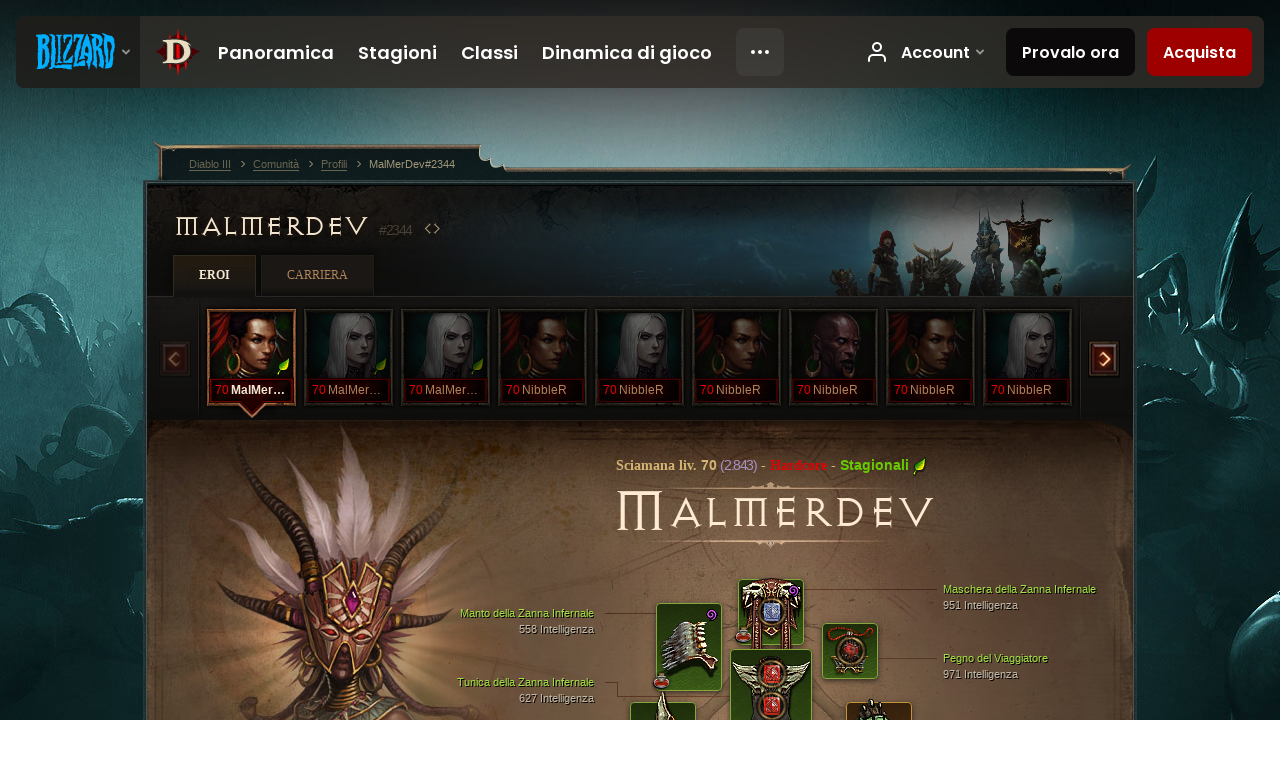

--- FILE ---
content_type: text/html;charset=UTF-8
request_url: https://eu.diablo3.blizzard.com/it-it/profile/MalMerDev-2344/hero/162335080
body_size: 13371
content:
<!DOCTYPE html>
<html xmlns="http://www.w3.org/1999/xhtml" xml:lang="it-it" lang="it-it">
<head xmlns:og="http://ogp.me/ns#" xmlns:fb="http://ogp.me/ns/fb#">
<script type="text/javascript">
//<![CDATA[
var BlzCookieConsent = {
host: "blizzard.com",
onetrustScriptUrl: "https://cdn.cookielaw.org/scripttemplates/otSDKStub.js",
onetrustDomainScript: "22011b0f-2c46-49a3-a7bf-5f98a4d4da65",
cookieInfoUrlPattern: "/cookies/?$"
}
//]]>
</script>
<script type="text/javascript" src="/static/js/libs/cookie-consent-filter-compat.js?v=58-137" defer></script>
<script>
//<![CDATA[
var dataLayer = dataLayer|| [];
dataLayer.push({
"authenticated": "0" });
(function(w,d,s,l,i){w[l]=w[l]||[];w[l].push({"gtm.start":new Date().getTime(),event:"gtm.js"});var f=d.getElementsByTagName(s)[0], j=d.createElement(s),dl=l!="dataLayer"?"&amp;l="+l:"";j.async=true;j.src=
"//www.googletagmanager.com/gtm.js?id="+i+dl;f.parentNode.insertBefore(j,f);})
(window,document,"script","dataLayer","GTM-TVHPB9J");
//]]>
</script>
<meta http-equiv="imagetoolbar" content="false" />
<meta http-equiv="X-UA-Compatible" content="IE=edge,chrome=1" />
<title>MalMerDev#2344 - Comunità - Diablo III</title>
<link rel="icon" href="/static/images/icons/favicon.ico?v=58-137" type="image/x-icon" />
<link rel="shortcut icon" href="/static/images/icons/favicon.ico?v=58-137" type="image/x-icon" />
<link rel="stylesheet" type="text/css" media="all" href="/static/local-common/css/common-game-site.min.css?v=58-137" />
<link rel="stylesheet" type="text/css" media="all" href="/static/css/legal/ratings.css?v=58-137" />
<link rel="stylesheet" type="text/css" media="all" href="/static/css/d3.css?v=137" />
<link rel="stylesheet" type="text/css" media="all" href="/static/css/tooltips.css?v=137" />
<link rel="stylesheet" type="text/css" media="all" href="/static/css/profile/shared.css?v=58-137" />
<link rel="stylesheet" type="text/css" media="all" href="/static/css/profile/hero.css?v=58-137" />
<link rel="stylesheet" type="text/css" media="all" href="/static/css/tool/gear-calculator/hero-slots.css?v=58-137" />
<!--[if IE 6]> <link rel="stylesheet" type="text/css" media="all" href="/static/css/tooltips-ie6.css?v=137" />
<![endif]-->
<script type="text/javascript" src="/static/local-common/js/third-party.js?v=58-137"></script>
<script type="text/javascript" src="/static/local-common/js/common-game-site.min.js?v=58-137"></script>
<meta name="twitter:card" content="summary" />
<meta name="twitter:title" content="MalMerDev#2344 - Comunità - Diablo III" />
<meta name="twitter:description" content="witch-doctor di livello 70" />
<meta name="twitter:image:src" content="https://assets.diablo3.blizzard.com/d3/icons/portraits/100/witchdoctor_female.png" />
<!--[if IE 6]> <script type="text/javascript">
//<![CDATA[
try { document.execCommand('BackgroundImageCache', false, true) } catch(e) {}
//]]>
</script>
<![endif]-->
<script type="text/javascript">
//<![CDATA[
var Core = Core || {},
Login = Login || {};
Core.staticUrl = '/static';
Core.sharedStaticUrl = '/static/local-common';
Core.baseUrl = '/it-it';
Core.projectUrl = '';
Core.cdnUrl = 'https://blzmedia-a.akamaihd.net';
Core.supportUrl = 'http://eu.battle.net/support/';
Core.secureSupportUrl = 'https://eu.battle.net/support/';
Core.project = 'd3';
Core.locale = 'it-it';
Core.language = 'it';
Core.region = 'eu';
Core.shortDateFormat = 'dd/MM/yyyy';
Core.dateTimeFormat = 'dd/MM/yyyy HH:mm';
Core.loggedIn = false;
Core.userAgent = 'web';
Login.embeddedUrl = 'https://eu.battle.net/login/login.frag';
var Flash = Flash || {};
Flash.videoPlayer = 'https://blzmedia-a.akamaihd.net/global-video-player/themes/d3/video-player.swf';
Flash.videoBase = 'https://blzmedia-a.akamaihd.net/d3/media/videos';
Flash.ratingImage = 'https://blzmedia-a.akamaihd.net/global-video-player/ratings/d3/it-it.jpg';
Flash.expressInstall = 'https://blzmedia-a.akamaihd.net/global-video-player/expressInstall.swf';
Flash.videoBase = 'https://assets.diablo3.blizzard.com/d3/media/videos';
//]]>
</script>
<meta property="fb:app_id" content="155068716934" />
<meta property="og:site_name" content="Diablo III" />
<meta property="og:locale" content="it_IT" />
<meta property="og:type" content="website" />
<meta property="og:url" content="https://eu.diablo3.blizzard.com/it-it/profile/MalMerDev-2344/hero/177421358" />
<meta property="og:image" content="https://assets.diablo3.blizzard.com/d3/icons/portraits/100/witchdoctor_female.png" />
<meta property="og:image" content="https://blzmedia-a.akamaihd.net/battle.net/logos/og-d3.png" />
<meta property="og:image" content="https://blzmedia-a.akamaihd.net/battle.net/logos/og-blizzard.png" />
<meta property="og:title" content="MalMerDev" />
<meta property="og:description" content="witch-doctor di livello 70" />
<link rel="canonical" href="https://eu.diablo3.blizzard.com/it-it/profile/MalMerDev-2344/hero/177421358" />
<meta property="d3-cloud-provider" content="aws" />
<meta property="d3-app-name" content="d3-site-prod-eu" />
<meta property="d3-app-version" content="9.5.0" />
</head>
<body class="it-it profile profile-hero" itemscope="itemscope" itemtype="http://schema.org/WebPage" data-legal-country="US">
<noscript><iframe src="https://www.googletagmanager.com/ns.html?id=GTM-TVHPB9J"
height="0" width="0" style="display:none;visibility:hidden"></iframe></noscript>
<blz-nav
locale="it-it"
content="d3"
link-prefix="https://diablo3.blizzard.com/"
hidden
>
<script async src="https://navbar.blizzard.com/static/v1/nav.js"></script>
</blz-nav>
<div class="bg-wrapper">
<div class="wrapper">
<div id="main-content"></div>
<div class="body" itemscope="itemscope" itemtype="http://schema.org/WebPageElement">
<div class="body-top">
<div class="body-bot">



	<div class="profile-wrapper">
		<div class="profile-head">
			<a href="/it-it/profile/MalMerDev-2344/">


	<h2 class="header-2" >					MalMerDev
					<span class="battleTag">#2344</span>
					<span class="clan"></span>
</h2>
			</a>
	<span class="clear"><!-- --></span>
		</div>



	<ul class="tab-menu ">
				<li class="menu-heroes ">
					<a href="/it-it/profile/MalMerDev-2344/hero/177421358"
					
					 class="tab-active">
					<span>Eroi</span>
					</a>
				</li>
				<li class="menu-career ">
					<a href="/it-it/profile/MalMerDev-2344/career"
					
					>
					<span>Carriera</span>
					</a>
				</li>
	</ul>

		<script type="text/javascript">
		//<![CDATA[
				$(function() {
					Profile.baseUrl = '/it-it/profile/MalMerDev-2344/';
					Profile.lastHero = 177421358;
					Profile.heroes = [
							{ id: 177421358, name: 'MalMerDev', level: 70, 'class': 'witch-doctor', historyType: 'hero' },
							{ id: 177660839, name: 'MalMerDev', level: 70, 'class': 'necromancer', historyType: 'hero' },
							{ id: 177353517, name: 'MalMerDev', level: 70, 'class': 'necromancer', historyType: 'hero' },
							{ id: 176474994, name: 'NibbleR', level: 70, 'class': 'witch-doctor', historyType: 'hero' },
							{ id: 171748492, name: 'NibbleR', level: 70, 'class': 'necromancer', historyType: 'hero' },
							{ id: 172204197, name: 'NibbleR', level: 70, 'class': 'witch-doctor', historyType: 'hero' },
							{ id: 171576498, name: 'NibbleR', level: 70, 'class': 'witch-doctor', historyType: 'hero' },
							{ id: 162317359, name: 'NibbleR', level: 70, 'class': 'witch-doctor', historyType: 'hero' },
							{ id: 173175760, name: 'NibbleR', level: 70, 'class': 'necromancer', historyType: 'hero' },
							{ id: 172843701, name: 'NibbleR', level: 70, 'class': 'necromancer', historyType: 'hero' },
							{ id: 177387427, name: 'ууд', level: 1, 'class': 'crusader', historyType: 'hero' }
					];


						Profile.suppressAjaxLoad = true;

						if (window.history.pushState) {
							var activeHero = Profile.getHero(177421358);
							window.history.replaceState(activeHero, activeHero.name, activeHero.id);
						}
						Profile.bindHistory();
				});
		//]]>
		</script>


		<div class="profile-body" id="profile-body">


	<div class="witch-doctor-female">
		<div class="profile-selector MediaCarousel MediaCarousel--heroes" id="heroes">
			<span class="MediaCarousel-page MediaCarousel-page--right MediaCarousel-page--end"><span></span></span>
			<span class="MediaCarousel-page MediaCarousel-page--left MediaCarousel-page--end"><span></span></span>
			<div class="MediaCarousel-scrollWrap">
				<ul class="hero-tabs MediaCarousel-scroll">


						<li class="MediaCarousel-thumb">
							<a class="hero-tab witch-doctor-female hardcore active" href="177421358" data-tooltip="#hero-tab-tooltip-0">
								<span class="hero-portrait">
										<span class="small-seasonal-leaf"></span>
								</span>
								<span class="level">70</span>
								<span class="name">MalMerDev</span>
							</a>



	<div id="hero-tab-tooltip-0" style="display:none">
		<div class="hero-tab-tooltip profile-tooltip">
			


	<h2 class="subheader-2" >MalMerDev</h2>

			<p class="d3-color-hardcore">
				female liv. <strong>70</strong>
				 - <span class="d3-color-seasonal">Eroe stagionale</span>
			</p>
				<p class="d3-color-hardcore">Hardcore
				</p>
		</div>
	</div>
						</li>


						<li class="MediaCarousel-thumb">
							<a class="hero-tab necromancer-female hardcore" href="177660839" data-tooltip="#hero-tab-tooltip-1">
								<span class="hero-portrait">
										<span class="small-seasonal-leaf"></span>
								</span>
								<span class="level">70</span>
								<span class="name">MalMerDev</span>
							</a>



	<div id="hero-tab-tooltip-1" style="display:none">
		<div class="hero-tab-tooltip profile-tooltip">
			


	<h2 class="subheader-2" >MalMerDev</h2>

			<p class="d3-color-hardcore">
				female liv. <strong>70</strong>
				 - <span class="d3-color-seasonal">Eroe stagionale</span>
			</p>
				<p class="d3-color-hardcore">Hardcore
				</p>
		</div>
	</div>
						</li>


						<li class="MediaCarousel-thumb">
							<a class="hero-tab necromancer-female hardcore" href="177353517" data-tooltip="#hero-tab-tooltip-2">
								<span class="hero-portrait">
										<span class="small-seasonal-leaf"></span>
								</span>
								<span class="level">70</span>
								<span class="name">MalMerDev</span>
							</a>



	<div id="hero-tab-tooltip-2" style="display:none">
		<div class="hero-tab-tooltip profile-tooltip">
			


	<h2 class="subheader-2" >MalMerDev</h2>

			<p class="d3-color-hardcore">
				female liv. <strong>70</strong>
				 - <span class="d3-color-seasonal">Eroe stagionale</span>
			</p>
				<p class="d3-color-hardcore">Hardcore
				</p>
		</div>
	</div>
						</li>


						<li class="MediaCarousel-thumb">
							<a class="hero-tab witch-doctor-female hardcore" href="176474994" data-tooltip="#hero-tab-tooltip-3">
								<span class="hero-portrait">
								</span>
								<span class="level">70</span>
								<span class="name">NibbleR</span>
							</a>



	<div id="hero-tab-tooltip-3" style="display:none">
		<div class="hero-tab-tooltip profile-tooltip">
			


	<h2 class="subheader-2" >NibbleR</h2>

			<p class="d3-color-hardcore">
				female liv. <strong>70</strong>
			</p>
				<p class="d3-color-hardcore">Hardcore
				</p>
		</div>
	</div>
						</li>


						<li class="MediaCarousel-thumb">
							<a class="hero-tab necromancer-female hardcore" href="171748492" data-tooltip="#hero-tab-tooltip-4">
								<span class="hero-portrait">
								</span>
								<span class="level">70</span>
								<span class="name">NibbleR</span>
							</a>



	<div id="hero-tab-tooltip-4" style="display:none">
		<div class="hero-tab-tooltip profile-tooltip">
			


	<h2 class="subheader-2" >NibbleR</h2>

			<p class="d3-color-hardcore">
				female liv. <strong>70</strong>
			</p>
				<p class="d3-color-hardcore">Hardcore
				</p>
		</div>
	</div>
						</li>


						<li class="MediaCarousel-thumb">
							<a class="hero-tab witch-doctor-female hardcore" href="172204197" data-tooltip="#hero-tab-tooltip-5">
								<span class="hero-portrait">
								</span>
								<span class="level">70</span>
								<span class="name">NibbleR</span>
							</a>



	<div id="hero-tab-tooltip-5" style="display:none">
		<div class="hero-tab-tooltip profile-tooltip">
			


	<h2 class="subheader-2" >NibbleR</h2>

			<p class="d3-color-hardcore">
				female liv. <strong>70</strong>
			</p>
				<p class="d3-color-hardcore">Hardcore
				</p>
		</div>
	</div>
						</li>


						<li class="MediaCarousel-thumb">
							<a class="hero-tab witch-doctor-male hardcore" href="171576498" data-tooltip="#hero-tab-tooltip-6">
								<span class="hero-portrait">
								</span>
								<span class="level">70</span>
								<span class="name">NibbleR</span>
							</a>



	<div id="hero-tab-tooltip-6" style="display:none">
		<div class="hero-tab-tooltip profile-tooltip">
			


	<h2 class="subheader-2" >NibbleR</h2>

			<p class="d3-color-hardcore">
				male liv. <strong>70</strong>
			</p>
				<p class="d3-color-hardcore">Hardcore
				</p>
		</div>
	</div>
						</li>


						<li class="MediaCarousel-thumb">
							<a class="hero-tab witch-doctor-female hardcore" href="162317359" data-tooltip="#hero-tab-tooltip-7">
								<span class="hero-portrait">
								</span>
								<span class="level">70</span>
								<span class="name">NibbleR</span>
							</a>



	<div id="hero-tab-tooltip-7" style="display:none">
		<div class="hero-tab-tooltip profile-tooltip">
			


	<h2 class="subheader-2" >NibbleR</h2>

			<p class="d3-color-hardcore">
				female liv. <strong>70</strong>
			</p>
				<p class="d3-color-hardcore">Hardcore
				</p>
		</div>
	</div>
						</li>


						<li class="MediaCarousel-thumb">
							<a class="hero-tab necromancer-female hardcore" href="173175760" data-tooltip="#hero-tab-tooltip-8">
								<span class="hero-portrait">
								</span>
								<span class="level">70</span>
								<span class="name">NibbleR</span>
							</a>



	<div id="hero-tab-tooltip-8" style="display:none">
		<div class="hero-tab-tooltip profile-tooltip">
			


	<h2 class="subheader-2" >NibbleR</h2>

			<p class="d3-color-hardcore">
				female liv. <strong>70</strong>
			</p>
				<p class="d3-color-hardcore">Hardcore
				</p>
		</div>
	</div>
						</li>


						<li class="MediaCarousel-thumb">
							<a class="hero-tab necromancer-male hardcore" href="172843701" data-tooltip="#hero-tab-tooltip-9">
								<span class="hero-portrait">
								</span>
								<span class="level">70</span>
								<span class="name">NibbleR</span>
							</a>



	<div id="hero-tab-tooltip-9" style="display:none">
		<div class="hero-tab-tooltip profile-tooltip">
			


	<h2 class="subheader-2" >NibbleR</h2>

			<p class="d3-color-hardcore">
				male liv. <strong>70</strong>
			</p>
				<p class="d3-color-hardcore">Hardcore
				</p>
		</div>
	</div>
						</li>


						<li class="MediaCarousel-thumb">
							<a class="hero-tab crusader-female hardcore" href="177387427" data-tooltip="#hero-tab-tooltip-10">
								<span class="hero-portrait">
										<span class="small-seasonal-leaf"></span>
								</span>
								<span class="level">1</span>
								<span class="name">ууд</span>
							</a>



	<div id="hero-tab-tooltip-10" style="display:none">
		<div class="hero-tab-tooltip profile-tooltip">
			


	<h2 class="subheader-2" >ууд</h2>

			<p class="d3-color-hardcore">
				female liv. <strong>1</strong>
				 - <span class="d3-color-seasonal">Eroe stagionale</span>
			</p>
				<p class="d3-color-hardcore">Hardcore
				</p>
		</div>
	</div>
						</li>
							<li class="MediaCarousel-thumb">
								<span class="hero-tab empty-hero"></span>
							</li>
							<li class="MediaCarousel-thumb">
								<span class="hero-tab empty-hero"></span>
							</li>
							<li class="MediaCarousel-thumb">
								<span class="hero-tab empty-hero"></span>
							</li>
							<li class="MediaCarousel-thumb">
								<span class="hero-tab empty-hero"></span>
							</li>
							<li class="MediaCarousel-thumb">
								<span class="hero-tab empty-hero"></span>
							</li>
							<li class="MediaCarousel-thumb">
								<span class="hero-tab empty-hero"></span>
							</li>
							<li class="MediaCarousel-thumb">
								<span class="hero-tab empty-hero"></span>
							</li>
				</ul>
			</div>
		</div>

		<div class="profile-sheet">




	<h2 class="class" >				<a href="/it-it/class/witch-doctor/">

					<span>Sciamana liv. <strong>70<span class="paragon-level">(2.843)</span></strong></span>
						<span> - </span>
						<strong class="d3-color-hardcore">Hardcore</strong>

						<span> - </span>
						<strong class="d3-color-seasonal">Stagionali</strong>
						<span class="small-seasonal-leaf"></span>
				</a>
</h2>

			

	<h2 class="header-2 name" >MalMerDev</h2>


			<div class="paperdoll" id="paperdoll">


	<ul class="gear-slots">
	<li class="slot-head">

				<a class="slot-link" href="/it-it/item/helltooth-mask-Unique_Helm_Set_16_x1" data-d3tooltip="item-profile/112737198~177421358~helltooth-mask~Unique_Helm_Set_16_x1">
				<span class="d3-icon d3-icon-item d3-icon-item-green">
					<span class="icon-item-gradient">
						<span class="icon-item-inner"></span>
					</span>
				</span>

					<span class="image">
					<img src="https://assets.diablo3.blizzard.com/d3/icons/items/large/unique_helm_set_16_x1_witchdoctor_male.png" alt="" />
				</span>

		<span class="sockets-wrapper">
			<span class="sockets-align">
					<span class="socket">
						<img class="gem" src="https://assets.diablo3.blizzard.com/d3/icons/items/small/x1_diamond_10_demonhunter_male.png" />
					</span><br />
			</span>
		</span>
				</a>

		<a href="/it-it/item/infernal-dye-Dye_18" class="item-dye" >
			<img src="https://assets.diablo3.blizzard.com/d3/icons/items/small/dye_18_demonhunter_male.png" />
		</a>

		<a href="/it-it/item/hellscape-mask-Helm_204" class="item-transmog" >
			<img src="/static/images/profile/hero/bg-transmog.gif?v=58-137" />
		</a>

	</li>
	<li class="slot-torso">

				<a class="slot-link" href="/it-it/item/helltooth-tunic-Unique_Chest_Set_16_x1" data-d3tooltip="item-profile/112737198~177421358~helltooth-tunic~Unique_Chest_Set_16_x1">
				<span class="d3-icon d3-icon-item d3-icon-item-green">
					<span class="icon-item-gradient">
						<span class="icon-item-inner"></span>
					</span>
				</span>

					<span class="image">
					<img src="https://assets.diablo3.blizzard.com/d3/icons/items/large/unique_chest_set_16_x1_witchdoctor_male.png" alt="" />
				</span>

		<span class="sockets-wrapper">
			<span class="sockets-align">
					<span class="socket">
						<img class="gem" src="https://assets.diablo3.blizzard.com/d3/icons/items/small/x1_ruby_10_demonhunter_male.png" />
					</span><br />
					<span class="socket">
						<img class="gem" src="https://assets.diablo3.blizzard.com/d3/icons/items/small/x1_ruby_10_demonhunter_male.png" />
					</span><br />
					<span class="socket">
						<img class="gem" src="https://assets.diablo3.blizzard.com/d3/icons/items/small/x1_ruby_10_demonhunter_male.png" />
					</span><br />
			</span>
		</span>
				</a>

		<a href="/it-it/item/vanishing-dye-Dye_Vanishing" class="item-dye" >
			<img src="https://assets.diablo3.blizzard.com/d3/icons/items/small/dye_vanishing_demonhunter_male.png" />
		</a>


	</li>
	<li class="slot-feet">

				<a class="slot-link" href="/it-it/item/helltooth-greaves-Unique_Boots_Set_16_x1" data-d3tooltip="item-profile/112737198~177421358~helltooth-greaves~Unique_Boots_Set_16_x1">
				<span class="d3-icon d3-icon-item d3-icon-item-green">
					<span class="icon-item-gradient">
						<span class="icon-item-inner"></span>
					</span>
				</span>

					<span class="image">
					<img src="https://assets.diablo3.blizzard.com/d3/icons/items/large/unique_boots_set_16_x1_witchdoctor_male.png" alt="" />
				</span>

				</a>

		<a href="/it-it/item/vanishing-dye-Dye_Vanishing" class="item-dye" >
			<img src="https://assets.diablo3.blizzard.com/d3/icons/items/small/dye_vanishing_demonhunter_male.png" />
		</a>


	</li>
	<li class="slot-hands">

				<a class="slot-link" href="/it-it/item/helltooth-gauntlets-Unique_Gloves_Set_16_x1" data-d3tooltip="item-profile/112737198~177421358~helltooth-gauntlets~Unique_Gloves_Set_16_x1">
				<span class="d3-icon d3-icon-item d3-icon-item-green">
					<span class="icon-item-gradient">
						<span class="icon-item-inner"></span>
					</span>
				</span>

					<span class="image">
					<img src="https://assets.diablo3.blizzard.com/d3/icons/items/large/unique_gloves_set_16_x1_witchdoctor_male.png" alt="" />
				</span>

				</a>

		<a href="/it-it/item/vanishing-dye-Dye_Vanishing" class="item-dye" >
			<img src="https://assets.diablo3.blizzard.com/d3/icons/items/small/dye_vanishing_demonhunter_male.png" />
		</a>


	</li>
	<li class="slot-shoulders">

				<a class="slot-link" href="/it-it/item/helltooth-mantle-Unique_Shoulder_Set_16_x1" data-d3tooltip="item-profile/112737198~177421358~helltooth-mantle~Unique_Shoulder_Set_16_x1">
				<span class="d3-icon d3-icon-item d3-icon-item-green">
					<span class="icon-item-gradient">
						<span class="icon-item-inner"></span>
					</span>
				</span>

					<span class="image">
					<img src="https://assets.diablo3.blizzard.com/d3/icons/items/large/unique_shoulder_set_16_x1_witchdoctor_male.png" alt="" />
				</span>

				</a>

		<a href="/it-it/item/infernal-dye-Dye_18" class="item-dye" >
			<img src="https://assets.diablo3.blizzard.com/d3/icons/items/small/dye_18_demonhunter_male.png" />
		</a>

		<a href="/it-it/item/doom-pauldrons-Shoulders_204" class="item-transmog" >
			<img src="/static/images/profile/hero/bg-transmog.gif?v=58-137" />
		</a>

	</li>
	<li class="slot-legs">

				<a class="slot-link" href="/it-it/artisan/blacksmith/recipe/captain-crimsons-thrust" data-d3tooltip="item-profile/112737198~177421358~captain-crimsons-thrust~P66_Unique_Pants_012">
				<span class="d3-icon d3-icon-item d3-icon-item-green">
					<span class="icon-item-gradient">
						<span class="icon-item-inner"></span>
					</span>
				</span>

					<span class="image">
					<img src="https://assets.diablo3.blizzard.com/d3/icons/items/large/p66_unique_pants_012_witchdoctor_male.png" alt="" />
				</span>

		<span class="sockets-wrapper">
			<span class="sockets-align">
					<span class="socket">
						<img class="gem" src="https://assets.diablo3.blizzard.com/d3/icons/items/small/x1_ruby_10_demonhunter_male.png" />
					</span><br />
					<span class="socket">
						<img class="gem" src="https://assets.diablo3.blizzard.com/d3/icons/items/small/x1_ruby_10_demonhunter_male.png" />
					</span><br />
			</span>
		</span>
				</a>



	</li>
	<li class="slot-bracers">

				<a class="slot-link" href="/it-it/item/lakumbas-ornament-P72_Unique_Bracer_102" data-d3tooltip="item-profile/112737198~177421358~lakumbas-ornament~P72_Unique_Bracer_102">
				<span class="d3-icon d3-icon-item d3-icon-item-orange">
					<span class="icon-item-gradient">
						<span class="icon-item-inner"></span>
					</span>
				</span>

					<span class="image">
					<img src="https://assets.diablo3.blizzard.com/d3/icons/items/large/p72_unique_bracer_102_witchdoctor_male.png" alt="" />
				</span>

				</a>



	</li>
	<li class="slot-mainHand">

				<a class="slot-link" href="/it-it/item/scrimshaw-P610_Unique_Spear_004" data-d3tooltip="item-profile/112737198~177421358~scrimshaw~P610_Unique_Spear_004">
				<span class="d3-icon d3-icon-item d3-icon-item-orange">
					<span class="icon-item-gradient">
						<span class="icon-item-inner"></span>
					</span>
				</span>

					<span class="image">
					<img src="https://assets.diablo3.blizzard.com/d3/icons/items/large/p610_unique_spear_004_witchdoctor_male.png" alt="" />
				</span>

		<span class="sockets-wrapper">
			<span class="sockets-align">
					<span class="socket">
						<img class="gem" src="https://assets.diablo3.blizzard.com/d3/icons/items/small/x1_emerald_10_demonhunter_male.png" />
					</span><br />
			</span>
		</span>
				</a>



	</li>
	<li class="slot-offHand">

				<a class="slot-link" href="/it-it/item/ursuas-trodden-effigy-P610_Unique_Mojo_001" data-d3tooltip="item-profile/112737198~177421358~ursuas-trodden-effigy~P610_Unique_Mojo_001">
				<span class="d3-icon d3-icon-item d3-icon-item-orange">
					<span class="icon-item-gradient">
						<span class="icon-item-inner"></span>
					</span>
				</span>

					<span class="image">
					<img src="https://assets.diablo3.blizzard.com/d3/icons/items/large/p610_unique_mojo_001_witchdoctor_male.png" alt="" />
				</span>

				</a>



	</li>
	<li class="slot-waist">

				<a class="slot-link" href="/it-it/artisan/blacksmith/recipe/captain-crimsons-silk-girdle" data-d3tooltip="item-profile/112737198~177421358~captain-crimsons-silk-girdle~P66_Unique_Belt_012">
				<span class="d3-icon d3-icon-item d3-icon-item-green">
					<span class="icon-item-gradient">
						<span class="icon-item-inner"></span>
					</span>
				</span>

					<span class="image">
					<img src="https://assets.diablo3.blizzard.com/d3/icons/items/large/p66_unique_belt_012_witchdoctor_male.png" alt="" />
				</span>

				</a>



	</li>
	<li class="slot-rightFinger">

				<a class="slot-link" href="/it-it/item/ring-of-royal-grandeur-Unique_Ring_107_x1" data-d3tooltip="item-profile/112737198~177421358~ring-of-royal-grandeur~Unique_Ring_107_x1">
				<span class="d3-icon d3-icon-item d3-icon-item-orange">
					<span class="icon-item-gradient">
						<span class="icon-item-inner"></span>
					</span>
				</span>

					<span class="image">
					<img src="https://assets.diablo3.blizzard.com/d3/icons/items/large/unique_ring_107_x1_witchdoctor_male.png" alt="" />
				</span>

		<span class="sockets-wrapper">
			<span class="sockets-align">
					<span class="socket">
						<img class="gem" src="https://assets.diablo3.blizzard.com/d3/icons/items/small/unique_gem_002_x1_demonhunter_male.png" />
					</span><br />
			</span>
		</span>
				</a>



	</li>
	<li class="slot-leftFinger">

				<a class="slot-link" href="/it-it/item/the-compass-rose-Unique_Ring_013_x1" data-d3tooltip="item-profile/112737198~177421358~the-compass-rose~Unique_Ring_013_x1">
				<span class="d3-icon d3-icon-item d3-icon-item-green">
					<span class="icon-item-gradient">
						<span class="icon-item-inner"></span>
					</span>
				</span>

					<span class="image">
					<img src="https://assets.diablo3.blizzard.com/d3/icons/items/large/unique_ring_013_x1_witchdoctor_male.png" alt="" />
				</span>

		<span class="sockets-wrapper">
			<span class="sockets-align">
					<span class="socket">
						<img class="gem" src="https://assets.diablo3.blizzard.com/d3/icons/items/small/unique_gem_018_x1_demonhunter_male.png" />
					</span><br />
			</span>
		</span>
				</a>



	</li>
	<li class="slot-neck">

				<a class="slot-link" href="/it-it/item/the-travelers-pledge-Unique_Amulet_008_x1" data-d3tooltip="item-profile/112737198~177421358~the-travelers-pledge~Unique_Amulet_008_x1">
				<span class="d3-icon d3-icon-item d3-icon-item-green">
					<span class="icon-item-gradient">
						<span class="icon-item-inner"></span>
					</span>
				</span>

					<span class="image">
					<img src="https://assets.diablo3.blizzard.com/d3/icons/items/large/unique_amulet_008_x1_witchdoctor_male.png" alt="" />
				</span>

		<span class="sockets-wrapper">
			<span class="sockets-align">
					<span class="socket">
						<img class="gem" src="https://assets.diablo3.blizzard.com/d3/icons/items/small/unique_gem_006_x1_demonhunter_male.png" />
					</span><br />
			</span>
		</span>
				</a>



	</li>

	</ul>

	<ul class="gear-labels" id="gear-labels">


		<li class="gear-label slot-head">
				<a href="/it-it/item/helltooth-mask-Unique_Helm_Set_16_x1"
				   data-d3tooltip="item-profile/112737198~177421358~helltooth-mask~Unique_Helm_Set_16_x1"
				   class="label-link d3-color-green">
						<span class="item-name">Maschera della Zanna Infernale</span>
						<span class="bonus-value bonus-77 long-bonus"
							 style="display:none">
						L'uccisione dei mostri conferisce 233 esperienza
						</span>
						<span class="bonus-value bonus-392 long-bonus"
							 style="display:none">
						Castoni (0)
						</span>
						<span class="bonus-value bonus-34 long-bonus"
							 style="display:none">
						764 Armatura
						</span>
						<span class="bonus-value bonus-93 long-bonus"
							 style="display:none">
						+206 resistenza fisica
						</span>
						<span class="bonus-value bonus-210 long-bonus"
							 style="display:none">
						Riduce il tempo di recupero di tutte le abilità del 12.5%
						</span>
						<span class="bonus-value bonus-1210 long-bonus"
							>
						951 Intelligenza
						</span>
				</a>


		</li>


		<li class="gear-label slot-torso">
				<a href="/it-it/item/helltooth-tunic-Unique_Chest_Set_16_x1"
				   data-d3tooltip="item-profile/112737198~177421358~helltooth-tunic~Unique_Chest_Set_16_x1"
				   class="label-link d3-color-green">
						<span class="item-name">Tunica della Zanna Infernale</span>
						<span class="bonus-value bonus-77 long-bonus"
							 style="display:none">
						L'uccisione dei mostri conferisce 222 esperienza
						</span>
						<span class="bonus-value bonus-339 long-bonus"
							 style="display:none">
						7,964 4Danno:Danni; da Spine
						</span>
						<span class="bonus-value bonus-392 long-bonus"
							 style="display:none">
						Castoni (0)
						</span>
						<span class="bonus-value bonus-1208 long-bonus"
							 style="display:none">
						840 Forza
						</span>
						<span class="bonus-value bonus-96 long-bonus"
							 style="display:none">
						+117 resistenza a tutti gli elementi
						</span>
						<span class="bonus-value bonus-1211 long-bonus"
							 style="display:none">
						645 Vitalità
						</span>
						<span class="bonus-value bonus-1210 long-bonus"
							>
						627 Intelligenza
						</span>
				</a>


		</li>


		<li class="gear-label slot-feet">
				<a href="/it-it/item/helltooth-greaves-Unique_Boots_Set_16_x1"
				   data-d3tooltip="item-profile/112737198~177421358~helltooth-greaves~Unique_Boots_Set_16_x1"
				   class="label-link d3-color-green">
						<span class="item-name">Schinieri della Zanna Infernale</span>
						<span class="bonus-value bonus-50 long-bonus"
							 style="display:none">
						33% di oro aggiuntivo recuperato dai nemici
						</span>
						<span class="bonus-value bonus-171 long-bonus"
							 style="display:none">
						11% velocità di movimento
						</span>
						<span class="bonus-value bonus-1211 long-bonus"
							 style="display:none">
						628 Vitalità
						</span>
						<span class="bonus-value bonus-1076 long-bonus"
							 style="display:none">
						Aumenta il raggio di raccolta di oro e globi di cura di 2 metri
						</span>
						<span class="bonus-value bonus-1210 long-bonus"
							>
						573 Intelligenza
						</span>
				</a>


		</li>


		<li class="gear-label slot-hands">
				<a href="/it-it/item/helltooth-gauntlets-Unique_Gloves_Set_16_x1"
				   data-d3tooltip="item-profile/112737198~177421358~helltooth-gauntlets~Unique_Gloves_Set_16_x1"
				   class="label-link d3-color-green">
						<span class="item-name">Guanti d&#39;Arme della Zanna Infernale</span>
						<span class="bonus-value bonus-1211 long-bonus"
							 style="display:none">
						898 Vitalità
						</span>
						<span class="bonus-value bonus-258 long-bonus"
							 style="display:none">
						Danni da colpo critico aumentati del 45%
						</span>
						<span class="bonus-value bonus-1076 long-bonus"
							 style="display:none">
						Aumenta il raggio di raccolta di oro e globi di cura di 1 metri
						</span>
						<span class="bonus-value bonus-253 long-bonus"
							 style="display:none">
						Probabilità di colpo critico aumentata del 10%
						</span>
						<span class="bonus-value bonus-1210 long-bonus"
							>
						920 Intelligenza
						</span>
				</a>


		</li>


		<li class="gear-label slot-shoulders">
				<a href="/it-it/item/helltooth-mantle-Unique_Shoulder_Set_16_x1"
				   data-d3tooltip="item-profile/112737198~177421358~helltooth-mantle~Unique_Shoulder_Set_16_x1"
				   class="label-link d3-color-green">
						<span class="item-name">Manto della Zanna Infernale</span>
						<span class="bonus-value bonus-77 long-bonus"
							 style="display:none">
						L'uccisione dei mostri conferisce 230 esperienza
						</span>
						<span class="bonus-value bonus-86 long-bonus"
							 style="display:none">
						Globi di cura e pozioni ripristinano 32,911 punti vita
						</span>
						<span class="bonus-value bonus-1211 long-bonus"
							 style="display:none">
						606 Vitalità
						</span>
						<span class="bonus-value bonus-210 long-bonus"
							 style="display:none">
						Riduce il tempo di recupero di tutte le abilità del 8%
						</span>
						<span class="bonus-value bonus-1210 long-bonus"
							>
						558 Intelligenza
						</span>
						<span class="bonus-value bonus-1355 long-bonus"
							 style="display:none">
						Probabilità di infliggere il 0.13% di danni ad area per colpo
						</span>
				</a>


		</li>


		<li class="gear-label slot-legs">
				<a href="/it-it/artisan/blacksmith/recipe/captain-crimsons-thrust"
				   data-d3tooltip="item-profile/112737198~177421358~captain-crimsons-thrust~P66_Unique_Pants_012"
				   class="label-link d3-color-green">
						<span class="item-name">Affondo di Capitan Carnaio</span>
						<span class="bonus-value bonus-77 long-bonus"
							 style="display:none">
						L'uccisione dei mostri conferisce 245 esperienza
						</span>
						<span class="bonus-value bonus-392 long-bonus"
							 style="display:none">
						Castoni (0)
						</span>
						<span class="bonus-value bonus-1208 long-bonus"
							 style="display:none">
						560 Forza
						</span>
						<span class="bonus-value bonus-93 long-bonus"
							 style="display:none">
						+208 resistenza fisica
						</span>
						<span class="bonus-value bonus-1211 long-bonus"
							 style="display:none">
						642 Vitalità
						</span>
						<span class="bonus-value bonus-1210 long-bonus"
							>
						591 Intelligenza
						</span>
				</a>


		</li>


		<li class="gear-label slot-bracers">
				<a href="/it-it/item/lakumbas-ornament-P72_Unique_Bracer_102"
				   data-d3tooltip="item-profile/112737198~177421358~lakumbas-ornament~P72_Unique_Bracer_102"
				   class="label-link d3-color-orange">
						<span class="item-name">Ornamento di Lakumba</span>
						<span class="bonus-value bonus-244 long-bonus"
							 style="display:none">
						Aggiunge il 18% ai danni da fuoco
						</span>
						<span class="bonus-value bonus-1211 long-bonus"
							 style="display:none">
						567 Vitalità
						</span>
						<span class="bonus-value bonus-1129 long-bonus"
							 style="display:none">
						Riduce i danni subiti dagli attacchi in mischia del 6%
						</span>
						<span class="bonus-value bonus-253 long-bonus"
							 style="display:none">
						Probabilità di colpo critico aumentata del 5%
						</span>
						<span class="bonus-value bonus-1210 long-bonus"
							>
						580 Intelligenza
						</span>
				</a>


		</li>


		<li class="gear-label slot-mainHand">
				<a href="/it-it/item/scrimshaw-P610_Unique_Spear_004"
				   data-d3tooltip="item-profile/112737198~177421358~scrimshaw~P610_Unique_Spear_004"
				   class="label-link d3-color-orange">
						<span class="item-name">Boscovacuo</span>
						<span class="weapon-dps">
						3.092,4 DPS
					</span>
						<span class="bonus-value bonus-392 long-bonus"
							 style="display:none">
						Castoni (0)
						</span>
						<span class="bonus-value bonus-241 long-bonus"
							 style="display:none">
						10% danni
						</span>
						<span class="bonus-value bonus-230 long-bonus"
							 style="display:none">
						+380-1,940 danni
						</span>
						<span class="bonus-value bonus-1145 long-bonus"
							 style="display:none">
						0.026% di probabilità di rallentare colpendo
						</span>
						<span class="bonus-value bonus-258 long-bonus"
							 style="display:none">
						Danni da colpo critico aumentati del 130%
						</span>
						<span class="bonus-value bonus-195 long-bonus"
							 style="display:none">
						+0.07% velocità d'attacco
						</span>
						<span class="bonus-value bonus-1355 long-bonus"
							 style="display:none">
						Probabilità di infliggere il 0.24% di danni ad area per colpo
						</span>
				</a>


		</li>


		<li class="gear-label slot-offHand">
				<a href="/it-it/item/ursuas-trodden-effigy-P610_Unique_Mojo_001"
				   data-d3tooltip="item-profile/112737198~177421358~ursuas-trodden-effigy~P610_Unique_Mojo_001"
				   class="label-link d3-color-orange">
						<span class="item-name">Effigie Schiacciata di Ursua</span>
						<span class="bonus-value bonus-77 long-bonus"
							 style="display:none">
						L'uccisione dei mostri conferisce 260 esperienza
						</span>
						<span class="bonus-value bonus-253 long-bonus"
							 style="display:none">
						Probabilità di colpo critico aumentata del 10%
						</span>
						<span class="bonus-value bonus-1210 long-bonus"
							>
						1,000 Intelligenza
						</span>
						<span class="bonus-value bonus-1355 long-bonus"
							 style="display:none">
						Probabilità di infliggere il 0.2% di danni ad area per colpo
						</span>
				</a>


		</li>


		<li class="gear-label slot-waist">
				<a href="/it-it/artisan/blacksmith/recipe/captain-crimsons-silk-girdle"
				   data-d3tooltip="item-profile/112737198~177421358~captain-crimsons-silk-girdle~P66_Unique_Belt_012"
				   class="label-link d3-color-green">
						<span class="item-name">Cinta di seta di Capitan Carnaio</span>
						<span class="bonus-value bonus-353 long-bonus"
							 style="display:none">
						7,411 4punto:punti; vita per uccisione
						</span>
						<span class="bonus-value bonus-339 long-bonus"
							 style="display:none">
						9,340 4Danno:Danni; da Spine
						</span>
						<span class="bonus-value bonus-34 long-bonus"
							 style="display:none">
						471 Armatura
						</span>
						<span class="bonus-value bonus-126 long-bonus"
							 style="display:none">
						Rigenera 6,850 4punto:punti; vita al secondo
						</span>
						<span class="bonus-value bonus-96 long-bonus"
							 style="display:none">
						+118 resistenza a tutti gli elementi
						</span>
						<span class="bonus-value bonus-1211 long-bonus"
							 style="display:none">
						574 Vitalità
						</span>
				</a>


		</li>


		<li class="gear-label slot-rightFinger">
				<a href="/it-it/item/ring-of-royal-grandeur-Unique_Ring_107_x1"
				   data-d3tooltip="item-profile/112737198~177421358~ring-of-royal-grandeur~Unique_Ring_107_x1"
				   class="label-link d3-color-orange">
						<span class="item-name">Anello della Magnificenza Regale</span>
						<span class="bonus-value bonus-203 long-bonus"
							 style="display:none">
						Velocità d'attacco aumentata del 0.06%
						</span>
						<span class="bonus-value bonus-392 long-bonus"
							 style="display:none">
						Castoni (0)
						</span>
						<span class="bonus-value bonus-1360 long-bonus"
							 style="display:none">
						Riduce di 1 il numero di oggetti necessari ad ottenere i bonus di un completo (fino a un minimo di 2)
						</span>
						<span class="bonus-value bonus-258 long-bonus"
							 style="display:none">
						Danni da colpo critico aumentati del 28%
						</span>
						<span class="bonus-value bonus-1210 long-bonus"
							>
						629 Intelligenza
						</span>
				</a>


		</li>


		<li class="gear-label slot-leftFinger">
				<a href="/it-it/item/the-compass-rose-Unique_Ring_013_x1"
				   data-d3tooltip="item-profile/112737198~177421358~the-compass-rose~Unique_Ring_013_x1"
				   class="label-link d3-color-green">
						<span class="item-name">Rosa dei Venti</span>
						<span class="bonus-value bonus-77 long-bonus"
							 style="display:none">
						L'uccisione dei mostri conferisce 257 esperienza
						</span>
						<span class="bonus-value bonus-392 long-bonus"
							 style="display:none">
						Castoni (0)
						</span>
						<span class="bonus-value bonus-1211 long-bonus"
							 style="display:none">
						560 Vitalità
						</span>
						<span class="bonus-value bonus-253 long-bonus"
							 style="display:none">
						Probabilità di colpo critico aumentata del 6%
						</span>
						<span class="bonus-value bonus-1210 long-bonus"
							>
						637 Intelligenza
						</span>
				</a>


		</li>


		<li class="gear-label slot-neck">
				<a href="/it-it/item/the-travelers-pledge-Unique_Amulet_008_x1"
				   data-d3tooltip="item-profile/112737198~177421358~the-travelers-pledge~Unique_Amulet_008_x1"
				   class="label-link d3-color-green">
						<span class="item-name">Pegno del Viaggiatore</span>
						<span class="bonus-value bonus-353 long-bonus"
							 style="display:none">
						10,285 4punto:punti; vita per uccisione
						</span>
						<span class="bonus-value bonus-392 long-bonus"
							 style="display:none">
						Castoni (0)
						</span>
						<span class="bonus-value bonus-93 long-bonus"
							 style="display:none">
						+209 resistenza fisica
						</span>
						<span class="bonus-value bonus-258 long-bonus"
							 style="display:none">
						Danni da colpo critico aumentati del 80%
						</span>
						<span class="bonus-value bonus-253 long-bonus"
							 style="display:none">
						Probabilità di colpo critico aumentata del 10%
						</span>
						<span class="bonus-value bonus-1210 long-bonus"
							>
						971 Intelligenza
						</span>
				</a>


		</li>
	</ul>

	<ul class="gear-lines">
				<li class="slot-head"></li>
				<li class="slot-torso"></li>
				<li class="slot-feet"></li>
				<li class="slot-hands"></li>
				<li class="slot-shoulders"></li>
				<li class="slot-legs"></li>
				<li class="slot-bracers"></li>
				<li class="slot-mainHand"></li>
				<li class="slot-offHand"></li>
				<li class="slot-waist"></li>
				<li class="slot-rightFinger"></li>
				<li class="slot-leftFinger"></li>
				<li class="slot-neck"></li>
	</ul>
			</div>


		<div class="gear-bonuses" id="bonuses">
			

	<h3 class="header-3" ><span class="help-icon tip" data-tooltip="#gear-bonuses-tooltip"></span>Bonus dell’equipaggiamento</h3>


			<div id="gear-bonuses-tooltip" style="display: none;">
				<div class="profile-tooltip">
					


	<h2 class="subheader-2" >Bonus dell’equipaggiamento</h2>

					<p>Questa caratteristica elenca i tuoi bonus di equipaggiamento prevalenti. Puoi selezionare un bonus per vedere quali pezzi del tuo equipaggiamento forniscono tale bonus.</p>
				</div>
			</div>

			<ul>
					<li>
						<a href="javascript:;" class="bonus-stat" data-bonus-index="1210">
							<span class="bonus-radio active"></span>8,037 Intelligenza
						</a>
					</li>
					<li>
						<a href="javascript:;" class="bonus-stat" data-bonus-index="1211">
							<span class="bonus-radio"></span>5,120 Vitalità
						</a>
					</li>
					<li>
						<a href="javascript:;" class="bonus-stat" data-bonus-index="392">
							<span class="bonus-radio"></span>Castoni (0)
						</a>
					</li>
					<li>
						<a href="javascript:;" class="bonus-stat" data-bonus-index="77">
							<span class="bonus-radio"></span>L'uccisione dei mostri conferisce 1,447 esperienza
						</a>
					</li>
					<li>
						<a href="javascript:;" class="bonus-stat" data-bonus-index="253">
							<span class="bonus-radio"></span>Probabilità di colpo critico aumentata del 41%
						</a>
					</li>
			</ul>
		</div>

	<span class="clear"><!-- --></span>
		</div>

		<div class="profile-lower">

			<div class="profile-overview" id="overview">


	<div class="page-section skills">
			<div class="section-header ">
				

	<h3 class="header-3" >Abilità</h3>


			</div>

		<div class="section-body">
		<a href="/it-it/calculator/" class="profile-link">
			Visualizza nel calcolatore delle abilità
			<span class="icon-frame icon-frame-text">
				<span class="icon-16 icon-16-rarrow"></span>
			</span>
		</a>

		<div class="skills-wrapper">

			<ul class="active-skills clear-after">

						<li>
							<div id="active-skill-tooltip-0" style="display:none;">
	<div class="d3-tooltip d3-tooltip-skill">



	<div class="tooltip-head">
		<h3 class="">Piranha</h3>
	</div>

	<div class="tooltip-body ">




		<span class="d3-icon d3-icon-skill d3-icon-skill-64 " style="background-image: url('https://assets.diablo3.blizzard.com/d3/icons/skills/64/witchdoctor_piranhas.png'); width: 64px; height: 64px;">
			<span class="frame"></span>
		</span>

			<div class="description">
					<p><span class="d3-color-gold">Costo:</span> <span class="d3-color-green">250</span> Mana</p>
<p><span class="d3-color-gold">Recupero:</span> <span class="d3-color-green">8</span> secondi</p>

<p>Evoca una pozza di letali piranha che infliggono il <span class="d3-color-green">400%</span> dei danni dell'arma come danni da veleno nell'arco di <span class="d3-color-green">8</span> secondi. Inoltre, i nemici colpiti subiscono il <span class="d3-color-green">15%</span> di danni aggiuntivi.</p>
				
					<p class="special">Deperimento</p>
				<p class="subtle">Sbloccata al livello <em>61</em></p>
			</div>

	</div>


	<div class="tooltip-extension rune-extension">
	<span class="d3-icon d3-icon-rune d3-icon-rune-large">
		<span class="rune-c"></span>
	</span>
				

	<h3 class="header-3" >Piranhado</h3>

					<p>La pozza di piranha si trasforma in un tornado di piranha che dura <span class="d3-color-green">4</span> secondi. I nemici circostanti vengono risucchiati periodicamente all'interno del tornado.</p>

<p>Aumenta il tempo di recupero a <span class="d3-color-green">16</span> secondi.</p>
				<p class="subtle">Sbloccata al livello <em>65</em></p>
	</div>

	</div>
							</div>

							<a id="active-skill-tooltip-0-link" href="/it-it/class/witch-doctor/active/piranhas" data-tooltip="#active-skill-tooltip-0">



		<span class="d3-icon d3-icon-skill d3-icon-skill-42 " style="background-image: url('https://assets.diablo3.blizzard.com/d3/icons/skills/42/witchdoctor_piranhas.png'); width: 42px; height: 42px;">
			<span class="frame"></span>
		</span>
								<span class="skill-name">
									Piranha
									<span class="rune-name">
										Piranhado
									</span>
								</span>
							</a>
							<span class="slot slot-primary"></span>

		<script type="text/javascript">
		//<![CDATA[
								$(function() {
									$("#active-skill-tooltip-0-link").data("tooltip-options", {className: "ui-tooltip-d3"});
								});
		//]]>
		</script>
						</li>

						<li>
							<div id="active-skill-tooltip-1" style="display:none;">
	<div class="d3-tooltip d3-tooltip-skill">



	<div class="tooltip-head">
		<h3 class="">Assalto Zombi</h3>
	</div>

	<div class="tooltip-body ">




		<span class="d3-icon d3-icon-skill d3-icon-skill-64 " style="background-image: url('https://assets.diablo3.blizzard.com/d3/icons/skills/64/witchdoctor_zombiecharger.png'); width: 64px; height: 64px;">
			<span class="frame"></span>
		</span>

			<div class="description">
					<p><span class="d3-color-gold">Costo:</span> <span class="d3-color-green">150</span> Mana</p>

<p>Evoca uno zombi suicida che infligge il <span class="d3-color-green">560%</span> dei danni dell'arma come danni da veleno ai nemici sul suo tragitto prima di decomporsi.</p>
				
					<p class="special">Deperimento</p>
				<p class="subtle">Sbloccata al livello <em>14</em></p>
			</div>

	</div>


	<div class="tooltip-extension rune-extension">
	<span class="d3-icon d3-icon-rune d3-icon-rune-large">
		<span class="rune-a"></span>
	</span>
				

	<h3 class="header-3" >Orsi Zombi</h3>

					<p>Evoca degli orsi zombi che caricano il bersaglio. Ciascuno di loro infligge il <span class="d3-color-green">520%</span> dei danni dell'arma come danni da veleno ai nemici circostanti.</p>
				<p class="subtle">Sbloccata al livello <em>54</em></p>
	</div>

	</div>
							</div>

							<a id="active-skill-tooltip-1-link" href="/it-it/class/witch-doctor/active/zombie-charger" data-tooltip="#active-skill-tooltip-1">



		<span class="d3-icon d3-icon-skill d3-icon-skill-42 " style="background-image: url('https://assets.diablo3.blizzard.com/d3/icons/skills/42/witchdoctor_zombiecharger.png'); width: 42px; height: 42px;">
			<span class="frame"></span>
		</span>
								<span class="skill-name">
									Assalto Zombi
									<span class="rune-name">
										Orsi Zombi
									</span>
								</span>
							</a>
							<span class="slot slot-secondary"></span>

		<script type="text/javascript">
		//<![CDATA[
								$(function() {
									$("#active-skill-tooltip-1-link").data("tooltip-options", {className: "ui-tooltip-d3"});
								});
		//]]>
		</script>
						</li>

						<li>
							<div id="active-skill-tooltip-2" style="display:none;">
	<div class="d3-tooltip d3-tooltip-skill">



	<div class="tooltip-head">
		<h3 class="">Cammino Spirituale</h3>
	</div>

	<div class="tooltip-body ">




		<span class="d3-icon d3-icon-skill d3-icon-skill-64 " style="background-image: url('https://assets.diablo3.blizzard.com/d3/icons/skills/64/witchdoctor_spiritwalk.png'); width: 64px; height: 64px;">
			<span class="frame"></span>
		</span>

			<div class="description">
					<p><span class="d3-color-gold">Recupero:</span> <span class="d3-color-green">10</span> secondi</p>

<p>Abbandona il corpo fisico e passa nel regno spirituale per <span class="d3-color-green">2</span> secondi. Nel regno spirituale, il movimento è privo di intralci.</p>

<p><span class="d3-color-yellow">Il tempo di recupero dell'abilità inizia al termine dell'effetto.</span></p>
				
					<p class="special">Difensive</p>
				<p class="subtle">Sbloccata al livello <em>16</em></p>
			</div>

	</div>


	<div class="tooltip-extension rune-extension">
	<span class="d3-icon d3-icon-rune d3-icon-rune-large">
		<span class="rune-b"></span>
	</span>
				

	<h3 class="header-3" >Escursione</h3>

					<p>Aumenta la durata di Cammino Spirituale a <span class="d3-color-green">3</span> secondi.</p>
				<p class="subtle">Sbloccata al livello <em>23</em></p>
	</div>

	</div>
							</div>

							<a id="active-skill-tooltip-2-link" href="/it-it/class/witch-doctor/active/spirit-walk" data-tooltip="#active-skill-tooltip-2">



		<span class="d3-icon d3-icon-skill d3-icon-skill-42 " style="background-image: url('https://assets.diablo3.blizzard.com/d3/icons/skills/42/witchdoctor_spiritwalk.png'); width: 42px; height: 42px;">
			<span class="frame"></span>
		</span>
								<span class="skill-name">
									Cammino Spirituale
									<span class="rune-name">
										Escursione
									</span>
								</span>
							</a>
							<span class="slot slot-1"></span>

		<script type="text/javascript">
		//<![CDATA[
								$(function() {
									$("#active-skill-tooltip-2-link").data("tooltip-options", {className: "ui-tooltip-d3"});
								});
		//]]>
		</script>
						</li>

						<li>
							<div id="active-skill-tooltip-3" style="display:none;">
	<div class="d3-tooltip d3-tooltip-skill">



	<div class="tooltip-head">
		<h3 class="">Messe d&#39;Anime</h3>
	</div>

	<div class="tooltip-body ">




		<span class="d3-icon d3-icon-skill d3-icon-skill-64 " style="background-image: url('https://assets.diablo3.blizzard.com/d3/icons/skills/64/witchdoctor_soulharvest.png'); width: 64px; height: 64px;">
			<span class="frame"></span>
		</span>

			<div class="description">
					<p><span class="d3-color-gold">Recupero:</span> <span class="d3-color-green">12</span> secondi</p>

<p>Risucchia la forza vitale dei nemici entro <span class="d3-color-green">18</span> metri. Aumenta del <span class="d3-color-green">3%</span> l'Intelligenza per <span class="d3-color-green">30</span> secondi per ogni nemico colpito. L'effetto si somma fino a <span class="d3-color-green">5</span> volte.</p>
				
					<p class="special">Terrore</p>
				<p class="subtle">Sbloccata al livello <em>9</em></p>
			</div>

	</div>


	<div class="tooltip-extension rune-extension">
	<span class="d3-icon d3-icon-rune d3-icon-rune-large">
		<span class="rune-c"></span>
	</span>
				

	<h3 class="header-3" >Languore</h3>

					<p>Aumenta l'Armatura del <span class="d3-color-green">10%</span> per ogni nemico colpito e ne riduce la velocità di movimento del <span class="d3-color-green">80%</span> per <span class="d3-color-green">5</span> secondi.</p>
				<p class="subtle">Sbloccata al livello <em>32</em></p>
	</div>

	</div>
							</div>

							<a id="active-skill-tooltip-3-link" href="/it-it/class/witch-doctor/active/soul-harvest" data-tooltip="#active-skill-tooltip-3">



		<span class="d3-icon d3-icon-skill d3-icon-skill-42 " style="background-image: url('https://assets.diablo3.blizzard.com/d3/icons/skills/42/witchdoctor_soulharvest.png'); width: 42px; height: 42px;">
			<span class="frame"></span>
		</span>
								<span class="skill-name">
									Messe d'Anime
									<span class="rune-name">
										Languore
									</span>
								</span>
							</a>
							<span class="slot slot-2"></span>

		<script type="text/javascript">
		//<![CDATA[
								$(function() {
									$("#active-skill-tooltip-3-link").data("tooltip-options", {className: "ui-tooltip-d3"});
								});
		//]]>
		</script>
						</li>

						<li>
							<div id="active-skill-tooltip-4" style="display:none;">
	<div class="d3-tooltip d3-tooltip-skill">



	<div class="tooltip-head">
		<h3 class="">Muro di Morte</h3>
	</div>

	<div class="tooltip-body ">




		<span class="d3-icon d3-icon-skill d3-icon-skill-64 " style="background-image: url('https://assets.diablo3.blizzard.com/d3/icons/skills/64/witchdoctor_wallofzombies.png'); width: 64px; height: 64px;">
			<span class="frame"></span>
		</span>

			<div class="description">
					<p><span class="d3-color-gold">Recupero:</span> <span class="d3-color-green">8</span> secondi</p>

<p>Dal terreno emerge un circolo di zombi lungo <span class="d3-color-green">28</span> metri che blocca e attacca i nemici circostanti, infliggendo il <span class="d3-color-green">1200%</span> dei danni dell'arma come danni fisici nell'arco di <span class="d3-color-green">6</span> secondi.</p>
				
					<p class="special">Deperimento</p>
				<p class="subtle">Sbloccata al livello <em>28</em></p>
			</div>

	</div>


	<div class="tooltip-extension rune-extension">
	<span class="d3-icon d3-icon-rune d3-icon-rune-large">
		<span class="rune-c"></span>
	</span>
				

	<h3 class="header-3" >Comunione con gli Spiriti</h3>

					<p>Evoca un circolo di spiriti per <span class="d3-color-green">6</span> secondi che infligge il <span class="d3-color-green">1200%</span> dei danni dell'arma come danni da freddo, raggela i nemici circostanti del <span class="d3-color-green">60%</span> e riduce i loro danni inflitti del <span class="d3-color-green">25%</span> per <span class="d3-color-green">3</span> secondi.</p>
				<p class="subtle">Sbloccata al livello <em>60</em></p>
	</div>

	</div>
							</div>

							<a id="active-skill-tooltip-4-link" href="/it-it/class/witch-doctor/active/wall-of-death" data-tooltip="#active-skill-tooltip-4">



		<span class="d3-icon d3-icon-skill d3-icon-skill-42 " style="background-image: url('https://assets.diablo3.blizzard.com/d3/icons/skills/42/witchdoctor_wallofzombies.png'); width: 42px; height: 42px;">
			<span class="frame"></span>
		</span>
								<span class="skill-name">
									Muro di Morte
									<span class="rune-name">
										Comunione con gli Spiriti
									</span>
								</span>
							</a>
							<span class="slot slot-3"></span>

		<script type="text/javascript">
		//<![CDATA[
								$(function() {
									$("#active-skill-tooltip-4-link").data("tooltip-options", {className: "ui-tooltip-d3"});
								});
		//]]>
		</script>
						</li>

						<li>
							<div id="active-skill-tooltip-5" style="display:none;">
	<div class="d3-tooltip d3-tooltip-skill">



	<div class="tooltip-head">
		<h3 class="">Sciame di Locuste</h3>
	</div>

	<div class="tooltip-body ">




		<span class="d3-icon d3-icon-skill d3-icon-skill-64 " style="background-image: url('https://assets.diablo3.blizzard.com/d3/icons/skills/64/witchdoctor_locust_swarm.png'); width: 64px; height: 64px;">
			<span class="frame"></span>
		</span>

			<div class="description">
					<p><span class="d3-color-gold">Costo:</span> <span class="d3-color-green">300</span> Mana</p>

<p>Evoca uno sciame di locuste che assale un nemico, infliggendo il <span class="d3-color-green">1040%</span> dei danni dell'arma come danni da veleno nell'arco di <span class="d3-color-green">8</span> secondi.</p>

<p>Le locuste investono altri nemici circostanti.</p>
				
					<p class="special">Secondarie</p>
				<p class="subtle">Sbloccata al livello <em>21</em></p>
			</div>

	</div>


	<div class="tooltip-extension rune-extension">
	<span class="d3-icon d3-icon-rune d3-icon-rune-large">
		<span class="rune-b"></span>
	</span>
				

	<h3 class="header-3" >Pestilenza</h3>

					<p>Sciame di Locuste ha il <span class="d3-color-green">100%</span> di probabilità di passare a due nemici aggiuntivi.</p>
				<p class="subtle">Sbloccata al livello <em>27</em></p>
	</div>

	</div>
							</div>

							<a id="active-skill-tooltip-5-link" href="/it-it/class/witch-doctor/active/locust-swarm" data-tooltip="#active-skill-tooltip-5">



		<span class="d3-icon d3-icon-skill d3-icon-skill-42 " style="background-image: url('https://assets.diablo3.blizzard.com/d3/icons/skills/42/witchdoctor_locust_swarm.png'); width: 42px; height: 42px;">
			<span class="frame"></span>
		</span>
								<span class="skill-name">
									Sciame di Locuste
									<span class="rune-name">
										Pestilenza
									</span>
								</span>
							</a>
							<span class="slot slot-4"></span>

		<script type="text/javascript">
		//<![CDATA[
								$(function() {
									$("#active-skill-tooltip-5-link").data("tooltip-options", {className: "ui-tooltip-d3"});
								});
		//]]>
		</script>
						</li>
			</ul>
	<span class="clear"><!-- --></span>

			<ul class="passive-skills clear-after">
					<li>
							<a href="/it-it/class/witch-doctor/passive/confidence-ritual">
								<span class="passive-icon">
									<img src="https://assets.diablo3.blizzard.com/d3/icons/skills/42/x1_witchdoctor_passive_confidenceritual.png" style="width:32px; height:32px" />
								</span>
								<span class="skill-name">Rituale di Fiducia</span>
							</a>
					</li>
					<li>
							<a href="/it-it/class/witch-doctor/passive/swampland-attunement">
								<span class="passive-icon">
									<img src="https://assets.diablo3.blizzard.com/d3/icons/skills/42/witchdoctor_passive_physicalattunement.png" style="width:32px; height:32px" />
								</span>
								<span class="skill-name">Armonia Palustre</span>
							</a>
					</li>
					<li>
							<a href="/it-it/class/witch-doctor/passive/grave-injustice">
								<span class="passive-icon">
									<img src="https://assets.diablo3.blizzard.com/d3/icons/skills/42/witchdoctor_passive_graveinjustice.png" style="width:32px; height:32px" />
								</span>
								<span class="skill-name">Ingiustizia della Tomba</span>
							</a>
					</li>
					<li>
							<a href="/it-it/class/witch-doctor/passive/creeping-death">
								<span class="passive-icon">
									<img src="https://assets.diablo3.blizzard.com/d3/icons/skills/42/witchdoctor_passive_creepingdeath.png" style="width:32px; height:32px" />
								</span>
								<span class="skill-name">Morte Strisciante</span>
							</a>
					</li>
			</ul>
	<span class="clear"><!-- --></span>
		</div>
		</div>
	</div>


	<div class="page-section attributes">
			<div class="section-header ">
				

	<h3 class="header-3" >Caratteristiche</h3>


			</div>

		<div class="section-body">

		<ul class="attributes-core">
			<li>
				<span class="label">Forza</span>
				<span class="value">1477</span>
			</li>
			<li>
				<span class="label">Destrezza</span>
				<span class="value">77</span>
			</li>
			<li>
				<span class="label">Intelligenza</span>
				<span class="value">8254</span>
			</li>
			<li>
				<span class="label">Vitalità</span>
				<span class="value">5267</span>
			</li>
			<li class="clear"></li>
		</ul>

		<ul class="attributes-core secondary">
            <li>
                <span class="label">Danno</span>
                <span class="value">2561380</span>
            </li>

			<li>
				<span class="label">Tempra</span>
				<span class="value">21156700</span>
			</li>

            <li>
                <span class="label">Recupero</span>
                <span class="value">953162</span>
            </li>

			<li class="clear"></li>
		</ul>

		<ul class="resources">
				<li class="resource">
					<span class="resource-icon resource-mana">
						<span class="value">750</span>
					</span>
					<span class="label-wrapper"><span class="label">Mana</span></span>
				</li>

			<li class="resource">
				<span class="resource-icon resource-life">
					<span class="value">527k</span>
				</span>
				<span class="label-wrapper"><span class="label">Vita</span></span>
			</li>
		</ul>

		</div>
	</div>

	<div class="page-section kanai-cube">
			<div class="section-header ">
				

	<h3 class="header-3" >Poteri del Cubo di Kanai</h3>


			</div>

		<div class="section-body">
		<div class="legendary-powers-wrapper">



				<div class="legendary-power-wrapper">
                    <div class="legendary-power-container legendary-power-weapon is-active">
                            <a href="/it-it/item/ursuas-trodden-effigy-P610_Unique_Mojo_001" class="legendary-power-item" style="background-image: url(https://assets.diablo3.blizzard.com/d3/icons/items/large/p610_unique_mojo_001_demonhunter_male.png);"></a>
                    </div>
					<div class="legendary-power-name">
						Arma
					</div>
				</div>



				<div class="legendary-power-wrapper">
                    <div class="legendary-power-container legendary-power-armor ">
                    </div>
					<div class="legendary-power-name">
						Armatura
					</div>
				</div>



				<div class="legendary-power-wrapper">
                    <div class="legendary-power-container legendary-power-jewelry is-active">
                            <a href="/it-it/item/ring-of-emptiness-P42_Unique_Ring_Haunt" class="legendary-power-item" style="background-image: url(https://assets.diablo3.blizzard.com/d3/icons/items/large/p42_unique_ring_haunt_demonhunter_male.png);"></a>
                    </div>
					<div class="legendary-power-name">
						Gioielleria
					</div>
				</div>

		</div>
		</div>
	</div>
	<span class="clear"><!-- --></span>
			</div>


	<div class="page-section profile-followers">
			<div class="section-header ">
				

	<h3 class="header-3" >Seguaci</h3>


			</div>

		<div class="section-body">
		<a href="/it-it/calculator/follower" class="profile-link">
			Visualizza nel calcolatore delle abilità
			<span class="icon-frame icon-frame-text">
				<span class="icon-16 icon-16-rarrow"></span>
			</span>
		</a>

		<div class="followers">


				<div class="follower-wrapper follower-scoundrel">
						<a href="/it-it/follower/scoundrel/" class="follower-header">
							

	<h3 class="header-3" >Lestofante</h3>

							<span class="level">&#160;</span>
						</a>

						<ul class="items">
								<li>


		<span class="slot slot-shoulders" data-tooltip="Spalle">

		</span>

</li>
								<li>


		<span class="slot slot-head" data-tooltip="Testa">

		</span>

</li>
								<li>


		<span class="slot slot-neck" data-tooltip="Collo">

		</span>

</li>
								<li>


		<span class="slot slot-special" data-tooltip="Pegni del lestofante">

		</span>

</li>
								<li>


		<span class="slot slot-hands" data-tooltip="Mani">

		</span>

</li>
								<li>


		<span class="slot slot-torso" data-tooltip="Torso">

		</span>

</li>
								<li>


		<span class="slot slot-bracers" data-tooltip="Polsi">

		</span>

</li>
								<li>


		<span class="slot slot-leftFinger" data-tooltip="Dito">

		</span>

</li>
								<li>


		<span class="slot slot-waist" data-tooltip="Vita">

		</span>

</li>
								<li>


		<span class="slot slot-rightFinger" data-tooltip="Dito">

		</span>

</li>
								<li>


		<span class="slot slot-mainHand" data-tooltip="Archi o balestre a due mani">

		</span>

</li>
								<li>


		<span class="slot slot-legs" data-tooltip="Gambe">

		</span>

</li>
								<li>


		<span class="slot slot-feet" data-tooltip="Piedi">

		</span>

</li>
								<li>


		<span class="slot slot-offHand" data-tooltip="Il lestofante non può usare oggetti da mano sinistra.">

		</span>

</li>
						</ul>

						<ul class="skills">
		<li class="skill empty-skill empty-unlocked">
			<span class="icon-cell" data-tooltip="Abilità disponibile ma non ancora selezionata.">&#160;</span>
			<span class="name-cell">&#160;</span>
		</li>
		<li class="skill empty-skill empty-unlocked">
			<span class="icon-cell" data-tooltip="Abilità disponibile ma non ancora selezionata.">&#160;</span>
			<span class="name-cell">&#160;</span>
		</li>
		<li class="skill empty-skill empty-unlocked">
			<span class="icon-cell" data-tooltip="Abilità disponibile ma non ancora selezionata.">&#160;</span>
			<span class="name-cell">&#160;</span>
		</li>
		<li class="skill empty-skill empty-unlocked">
			<span class="icon-cell" data-tooltip="Abilità disponibile ma non ancora selezionata.">&#160;</span>
			<span class="name-cell">&#160;</span>
		</li>
						</ul>

	<span class="clear"><!-- --></span>




	<ul class="adventure-stats">
		<li class="empty-stat">
			<span class="value">
		 			0,00%
			</span>
			<span class="label">Ritrovamenti d’oro</span>
		</li>
		<li class="empty-stat">
			<span class="value">
					0,00%
			</span>
			<span class="label">Ritrovamenti magici</span>
		</li>
		<li class="empty-stat">
			<span class="value">
					+0,00
			</span>
			<span class="label">Esperienza</span>
		</li>
	<span class="clear"><!-- --></span>
	</ul>
				</div>

				<div class="follower-wrapper follower-templar">
						<a href="/it-it/follower/templar/" class="follower-header">
							

	<h3 class="header-3" >Templare</h3>

							<span class="level">&#160;</span>
						</a>

						<ul class="items">
								<li>


		<span class="slot slot-shoulders" data-tooltip="Spalle">

		</span>

</li>
								<li>


		<span class="slot slot-head" data-tooltip="Testa">

		</span>

</li>
								<li>


		<span class="slot slot-neck" data-tooltip="Collo">

		</span>

</li>
								<li>


		<span class="slot slot-special" data-tooltip="Reliquie del templare">

		</span>

</li>
								<li>


		<span class="slot slot-hands" data-tooltip="Mani">

		</span>

</li>
								<li>


		<span class="slot slot-torso" data-tooltip="Torso">

		</span>

</li>
								<li>


		<span class="slot slot-bracers" data-tooltip="Polsi">

		</span>

</li>
								<li>


		<span class="slot slot-leftFinger" data-tooltip="Dito">

		</span>

</li>
								<li>


		<span class="slot slot-waist" data-tooltip="Vita">

		</span>

</li>
								<li>


		<span class="slot slot-rightFinger" data-tooltip="Dito">

		</span>

</li>
								<li>


		<span class="slot slot-mainHand" data-tooltip="Lance a una mano, spade a una mano, asce a una mano, mazze a una mano, pugnali">

		</span>

</li>
								<li>


		<span class="slot slot-legs" data-tooltip="Gambe">

		</span>

</li>
								<li>


		<span class="slot slot-feet" data-tooltip="Piedi">

		</span>

</li>
								<li>


		<span class="slot slot-offHand" data-tooltip="Scudi">

		</span>

</li>
						</ul>

						<ul class="skills">
		<div id="follower-templar-0" style="display:none;">
	<div class="d3-tooltip d3-tooltip-trait">



	<div class="tooltip-head">
		<h3 class="">Guarigione</h3>
	</div>

	<div class="tooltip-body ">





		<span class="d3-icon d3-icon-trait  d3-icon-trait-64" style="background-image: url('https://assets.diablo3.blizzard.com/d3/icons/skills/64/templar_heal_110.png'); width: 64px; height: 64px;">
			<span class="frame"></span>
		</span>

			<div class="description">
					<p><span class="d3-color-gold">Recupero:</span> <span class="d3-color-green">30</span> secondi</p>

<p>Cura l'eroe e il templare di <span class="d3-color-green">193.093</span> Vita in base alla Forza del templare.</p>
				
				<p class="subtle">Sbloccata al livello <em>5</em></p>
			</div>

	</div>



	</div>
		</div>

		<li id="follower-templar-0-row" class="skill" onclick="Core.goTo('/it-it/follower/templar/skill/heal')" data-tooltip="#follower-templar-0">
			<span class="icon-cell">


		<span class="d3-icon d3-icon-skill d3-icon-skill-21 " style="background-image: url('https://assets.diablo3.blizzard.com/d3/icons/skills/21/templar_heal_110.png'); width: 21px; height: 21px;">
			<span class="frame"></span>
		</span>
</span>
			<span class="name-cell"><span class="name">Guarigione</span></span>
		</li>

		<script type="text/javascript">
		//<![CDATA[
			$(function() {
				$("#follower-templar-0-row").data("tooltip-options", {className: "ui-tooltip-d3"});
			});
		//]]>
		</script>

		<div id="follower-templar-1" style="display:none;">
	<div class="d3-tooltip d3-tooltip-trait">



	<div class="tooltip-head">
		<h3 class="">Lealtà</h3>
	</div>

	<div class="tooltip-body ">





		<span class="d3-icon d3-icon-trait  d3-icon-trait-64" style="background-image: url('https://assets.diablo3.blizzard.com/d3/icons/skills/64/templar_loyalty.png'); width: 64px; height: 64px;">
			<span class="frame"></span>
		</span>

			<div class="description">
					<p>Rigenera <span class="d3-color-green">6436</span> Vita al secondo per l'eroe e il templare in base alla Forza del templare.</p>
				
				<p class="subtle">Sbloccata al livello <em>10</em></p>
			</div>

	</div>



	</div>
		</div>

		<li id="follower-templar-1-row" class="skill" onclick="Core.goTo('/it-it/follower/templar/skill/loyalty')" data-tooltip="#follower-templar-1">
			<span class="icon-cell">


		<span class="d3-icon d3-icon-skill d3-icon-skill-21 " style="background-image: url('https://assets.diablo3.blizzard.com/d3/icons/skills/21/templar_loyalty.png'); width: 21px; height: 21px;">
			<span class="frame"></span>
		</span>
</span>
			<span class="name-cell"><span class="name">Lealtà</span></span>
		</li>

		<script type="text/javascript">
		//<![CDATA[
			$(function() {
				$("#follower-templar-1-row").data("tooltip-options", {className: "ui-tooltip-d3"});
			});
		//]]>
		</script>

		<div id="follower-templar-2" style="display:none;">
	<div class="d3-tooltip d3-tooltip-trait">



	<div class="tooltip-head">
		<h3 class="">Assalto Violento</h3>
	</div>

	<div class="tooltip-body ">





		<span class="d3-icon d3-icon-trait  d3-icon-trait-64" style="background-image: url('https://assets.diablo3.blizzard.com/d3/icons/skills/64/templar_onslaught_v2.png'); width: 64px; height: 64px;">
			<span class="frame"></span>
		</span>

			<div class="description">
					<p><span class="d3-color-gold">Recupero:</span> <span class="d3-color-green">20</span> secondi</p>

<p>Sferra un potente colpo contro un nemico, infliggendo il <span class="d3-color-green">800%</span> dei danni dell'arma e aumentando i danni subiti dal bersaglio e dai nemici vicini del <span class="d3-color-green">10%</span> per <span class="d3-color-green">3,00</span> secondi in base alla Forza del templare.</p>
				
				<p class="subtle">Sbloccata al livello <em>15</em></p>
			</div>

	</div>



	</div>
		</div>

		<li id="follower-templar-2-row" class="skill" onclick="Core.goTo('/it-it/follower/templar/skill/onslaught')" data-tooltip="#follower-templar-2">
			<span class="icon-cell">


		<span class="d3-icon d3-icon-skill d3-icon-skill-21 " style="background-image: url('https://assets.diablo3.blizzard.com/d3/icons/skills/21/templar_onslaught_v2.png'); width: 21px; height: 21px;">
			<span class="frame"></span>
		</span>
</span>
			<span class="name-cell"><span class="name">Assalto Violento</span></span>
		</li>

		<script type="text/javascript">
		//<![CDATA[
			$(function() {
				$("#follower-templar-2-row").data("tooltip-options", {className: "ui-tooltip-d3"});
			});
		//]]>
		</script>

		<div id="follower-templar-3" style="display:none;">
	<div class="d3-tooltip d3-tooltip-trait">



	<div class="tooltip-head">
		<h3 class="">Guardiano</h3>
	</div>

	<div class="tooltip-body ">





		<span class="d3-icon d3-icon-trait  d3-icon-trait-64" style="background-image: url('https://assets.diablo3.blizzard.com/d3/icons/skills/64/templar_cheatdeath_passive.png'); width: 64px; height: 64px;">
			<span class="frame"></span>
		</span>

			<div class="description">
					<p><span class="d3-color-gold">Recupero:</span> <span class="d3-color-green">120</span> secondi</p>

<p>Quando l'eroe subisce danni fatali, il templare accorre in suo aiuto, respingendo i nemici entro <span class="d3-color-green">15</span> metri, curandolo del <span class="d3-color-green">15,00%</span> della Vita massima in base alla Forza del templare e proteggendolo dai danni per <span class="d3-color-green">5</span> secondi.</p>
				
				<p class="subtle">Sbloccata al livello <em>20</em></p>
			</div>

	</div>



	</div>
		</div>

		<li id="follower-templar-3-row" class="skill" onclick="Core.goTo('/it-it/follower/templar/skill/guardian')" data-tooltip="#follower-templar-3">
			<span class="icon-cell">


		<span class="d3-icon d3-icon-skill d3-icon-skill-21 " style="background-image: url('https://assets.diablo3.blizzard.com/d3/icons/skills/21/templar_cheatdeath_passive.png'); width: 21px; height: 21px;">
			<span class="frame"></span>
		</span>
</span>
			<span class="name-cell"><span class="name">Guardiano</span></span>
		</li>

		<script type="text/javascript">
		//<![CDATA[
			$(function() {
				$("#follower-templar-3-row").data("tooltip-options", {className: "ui-tooltip-d3"});
			});
		//]]>
		</script>

						</ul>

	<span class="clear"><!-- --></span>




	<ul class="adventure-stats">
		<li class="empty-stat">
			<span class="value">
		 			0,00%
			</span>
			<span class="label">Ritrovamenti d’oro</span>
		</li>
		<li class="empty-stat">
			<span class="value">
					0,00%
			</span>
			<span class="label">Ritrovamenti magici</span>
		</li>
		<li class="empty-stat">
			<span class="value">
					+0,00
			</span>
			<span class="label">Esperienza</span>
		</li>
	<span class="clear"><!-- --></span>
	</ul>
				</div>

				<div class="follower-wrapper follower-enchantress">
						<a href="/it-it/follower/enchantress/" class="follower-header">
							

	<h3 class="header-3" >Incantatrice</h3>

							<span class="level">&#160;</span>
						</a>

						<ul class="items">
								<li>


		<span class="slot slot-shoulders" data-tooltip="Spalle">

		</span>

</li>
								<li>


		<span class="slot slot-head" data-tooltip="Testa">

		</span>

</li>
								<li>


		<span class="slot slot-neck" data-tooltip="Collo">

		</span>

</li>
								<li>


		<span class="slot slot-special" data-tooltip="Foci dell’incantatrice">

		</span>

</li>
								<li>


		<span class="slot slot-hands" data-tooltip="Mani">

		</span>

</li>
								<li>


		<span class="slot slot-torso" data-tooltip="Torso">

		</span>

</li>
								<li>


		<span class="slot slot-bracers" data-tooltip="Polsi">

		</span>

</li>
								<li>


		<span class="slot slot-leftFinger" data-tooltip="Dito">

		</span>

</li>
								<li>


		<span class="slot slot-waist" data-tooltip="Vita">

		</span>

</li>
								<li>


		<span class="slot slot-rightFinger" data-tooltip="Dito">

		</span>

</li>
								<li>


		<span class="slot slot-mainHand" data-tooltip="Bastoni, pugnali, lance, asce, spade, mazze">

		</span>

</li>
								<li>


		<span class="slot slot-legs" data-tooltip="Gambe">

		</span>

</li>
								<li>


		<span class="slot slot-feet" data-tooltip="Piedi">

		</span>

</li>
								<li>


		<span class="slot slot-offHand" data-tooltip="L’incantatrice non può usare oggetti da mano sinistra.">

		</span>

</li>
						</ul>

						<ul class="skills">
		<li class="skill empty-skill empty-unlocked">
			<span class="icon-cell" data-tooltip="Abilità disponibile ma non ancora selezionata.">&#160;</span>
			<span class="name-cell">&#160;</span>
		</li>
		<li class="skill empty-skill empty-unlocked">
			<span class="icon-cell" data-tooltip="Abilità disponibile ma non ancora selezionata.">&#160;</span>
			<span class="name-cell">&#160;</span>
		</li>
		<li class="skill empty-skill empty-unlocked">
			<span class="icon-cell" data-tooltip="Abilità disponibile ma non ancora selezionata.">&#160;</span>
			<span class="name-cell">&#160;</span>
		</li>
		<li class="skill empty-skill empty-unlocked">
			<span class="icon-cell" data-tooltip="Abilità disponibile ma non ancora selezionata.">&#160;</span>
			<span class="name-cell">&#160;</span>
		</li>
						</ul>

	<span class="clear"><!-- --></span>




	<ul class="adventure-stats">
		<li class="empty-stat">
			<span class="value">
		 			0,00%
			</span>
			<span class="label">Ritrovamenti d’oro</span>
		</li>
		<li class="empty-stat">
			<span class="value">
					0,00%
			</span>
			<span class="label">Ritrovamenti magici</span>
		</li>
		<li class="empty-stat">
			<span class="value">
					+0,00
			</span>
			<span class="label">Esperienza</span>
		</li>
	<span class="clear"><!-- --></span>
	</ul>
				</div>
	<span class="clear"><!-- --></span>
		</div>
		</div>
	</div>




	<p class="last-updated">Ultimo aggiornamento: 26 dic 2025 19:45 CET</p>
		</div>
	</div>
		</div>

	</div>
<span class="clear"><!-- --></span>
<div class="social-media-container no-font-boost">
<h2 class="social-media-title">Resta connesso</h2>
<ul class="social-media">
<li class="atom-feed">
<a href="/it-it" target="_blank"></a>
</li>
<li class="facebook">
<a href="https://www.facebook.com/Diablo.eu" title=""></a>
</li>
<li class="twitter">
<a href="https://twitter.com/Diablo" title=""></a>
</li>
<li class="youtube">
<a href="https://www.youtube.com/channel/UCd5eSodHP0mmx-zOigm3E5w" title=""></a>
</li>
<li class="reddit">
<a href="http://www.reddit.com/r/diablo" title="Diablo on reddit"></a>
</li>
<li class="vk">
<a href="http://vk.com/diablo" title="VK"></a>
</li>
<span class="clear"><!-- --></span>
</ul>
</div>
<div class="chat-gem-container">
<a href="javascript:;" class="chat-gem" id="chat-gem"></a>
</div>
</div>
</div>
<div class="body-trail">
<ol class="ui-breadcrumb">
<li itemscope="itemscope" itemtype="http://schema.org/SiteNavigationElement">
<a href="/it-it/" rel="np" class="breadcrumb-arrow" itemprop="url">
<span class="breadcrumb-text" itemprop="name">Diablo III</span>
</a>
</li>
<li itemscope="itemscope" itemtype="http://schema.org/SiteNavigationElement">
<a href="/it-it/community/" rel="np" class="breadcrumb-arrow" itemprop="url">
<span class="breadcrumb-text" itemprop="name">Comunità</span>
</a>
</li>
<li itemscope="itemscope" itemtype="http://schema.org/SiteNavigationElement">
<a href="/it-it/profile/MalMerDev-2344/" rel="np" class="breadcrumb-arrow" itemprop="url">
<span class="breadcrumb-text" itemprop="name">Profili</span>
</a>
</li>
<li class="last" itemscope="itemscope" itemtype="http://schema.org/SiteNavigationElement">
<a href="/it-it/profile/MalMerDev-2344/" rel="np" itemprop="url">
<span class="breadcrumb-text" itemprop="name">MalMerDev#2344</span>
</a>
</li>
</ol>
<span class="clear"><!-- --></span>
</div>
</div>
<div class="nav-footer-wrapper">
<blz-nav-footer
legal-title-id="17459"
supported-locales='["en-us", "es-mx", "pt-br", "ja-jp", "de-de", "en-gb", "es-es", "fr-fr", "it-it", "pl-pl", "ru-ru", "ko-kr", "zh-tw"]'
cookies-url="https://www.blizzard.com/cookies"
role="presentation">
<script src="https://navbar.blizzard.com/static/v1/footer.js" async="async"></script>
</blz-nav-footer>
</div>
</div>
</div>
<script>
//<![CDATA[
var xsToken = '';
var supportToken = '';
var jsonSearchHandlerUrl = '\//eu.battle.net';
var Msg = Msg || {};
Msg.support = {
ticketNew: 'Il ticket {0} è stato creato.',
ticketStatus: 'Lo status del ticket {0} è cambiato in {1}.',
ticketOpen: 'Apero',
ticketAnswered: 'Risposto',
ticketResolved: 'Risolto',
ticketCanceled: 'Annullato',
ticketArchived: 'Archiviato',
ticketInfo: 'Richieste informazioni',
ticketAll: 'Visualizza tutti i ticket'
};
Msg.cms = {
requestError: 'La tua richiesta non può essere completata.',
ignoreNot: 'Non ignori più questo utente',
ignoreAlready: 'Stai già ignorando questo utente',
stickyRequested: 'Messa in evidenza richiesta',
stickyHasBeenRequested: 'Hai già inviato una richiesta di messa in evidenza per questo topic.',
postAdded: 'Post aggiunto al tracker',
postRemoved: 'Post rimosso dal tracker',
userAdded: 'Utente aggiunto al tracker',
userRemoved: 'Utente rimosso dal tracker',
validationError: 'Un campo obbligatorio è incompleto',
characterExceed: 'Lunghezza massima del post superata per XXXXXX caratteri.',
searchFor: "Cerca:",
searchTags: "Articoli evidenziati:",
characterAjaxError: "Potresti essere disconnesso. Ti preghiamo di aggiornare la pagina e riprovare.",
ilvl: "Livello {0}",
shortQuery: "Le chiavi di ricerca devono essere di almeno due caratteri di lunghezza",
editSuccess: "Successo. Ricaricare?",
postDelete: "Sei sicuro di voler cancellare questo post?",
throttleError: "Devi attendere prima di pubblicare un nuovo post."
};
Msg.bml= {
bold: 'Grassetto',
italics: 'Corsivo',
underline: 'Sottolinea',
list: 'Lista',
listItem: 'Oggetto in lista',
quote: 'Citazione',
quoteBy: 'Pubblicato da {0}',
unformat: 'Elimina formattazione',
cleanup: 'Aggiusta le rientrature',
code: 'Blocchi di codice',
item: 'Oggetto di WoW',
itemPrompt: 'ID oggetto:',
url: 'URL',
urlPrompt: 'Indirizzo URL:'
};
Msg.ui= {
submit: 'Invia',
cancel: 'Annulla',
reset: 'Resetta',
viewInGallery: 'Visualizza in galleria',
loading: 'Caricamento…',
unexpectedError: 'Si è verificato un errore',
fansiteFind: 'Trovalo su…',
fansiteFindType: 'Trova {0} su…',
fansiteNone: 'Nessun fansite disponibile.',
flashErrorHeader: 'Per vedere questi contenuti è necessario installare Adobe Flash Player.',
flashErrorText: 'Scarica Adobe Flash Player',
flashErrorUrl: 'http://get.adobe.com/flashplayer/',
save: 'Salva'
};
Msg.grammar= {
colon: '{0}:',
first: 'Prima',
last: 'Ultima',
ellipsis: '…'
};
Msg.fansite= {
achievement: 'trofeo',
character: 'personaggio',
faction: 'fazione',
'class': 'classe',
object: 'soggetto',
talentcalc: 'talenti',
skill: 'professione',
quest: 'quest',
spell: 'incantesimo',
event: 'evento',
title: 'titolo',
arena: 'team di arena',
guild: 'gilda',
zone: 'zona',
item: 'oggetto',
race: 'razza',
npc: 'PNG',
pet: 'famiglio'
};
Msg.search= {
noResults: 'Non ci sono risultati da visualizzare.',
kb: 'Assistenza',
post: 'Forum',
article: 'Articoli',
static: 'Contenuto generale',
wowcharacter: 'Personaggio',
wowitem: 'Oggetto',
wowguild: 'Gilde',
wowarenateam: 'Team di Arena',
url: 'Link suggeriti',
friend: 'Amici',
product: 'Prodotti del Marketplace',
other: 'Altro'
};
//]]>
</script>
<script type="text/javascript" src="/static/js/libs/toolkit-modal.js?v=137"></script>
<script type="text/javascript" src="/static/js/d3.js?v=137"></script>
<script type="text/javascript" src="/static/js/navbar.js?v=137"></script>
<script type="text/javascript">
//<![CDATA[
$(function(){
Tooltip.maxWidth = 350;
});
//]]>
</script>
<script type="text/javascript" src="/static/js/blog/responsive-blog-design.min.js?v=137"></script>
<script type="text/javascript" src="/static/js/profile/profile.js?v=58-137"></script>
<div id="modal" class="modal hide">
<div class="modal-content">
<div class="modal__media"></div>
<div class="modal-corner modal-corner-top-left"></div>
<div class="modal-corner modal-corner-top-right"></div>
<div class="modal-corner modal-corner-bottom-left"></div>
<div class="modal-corner modal-corner-bottom-right"></div>
<div class="modal-border modal-border-top"></div>
<div class="modal-border modal-border-right"></div>
<div class="modal-border modal-border-bottom"></div>
<div class="modal-border modal-border-left"></div>
<div class="modal-controls">
<div class="prev arrow-tab modal-navigation"><div class="heroes-arrow"></div></div>
<div class="next arrow-tab modal-navigation"><div class="heroes-arrow"></div></div>
</div>
<span class="media-btn close">×</span>
</div>
</div>
</body>
</html>